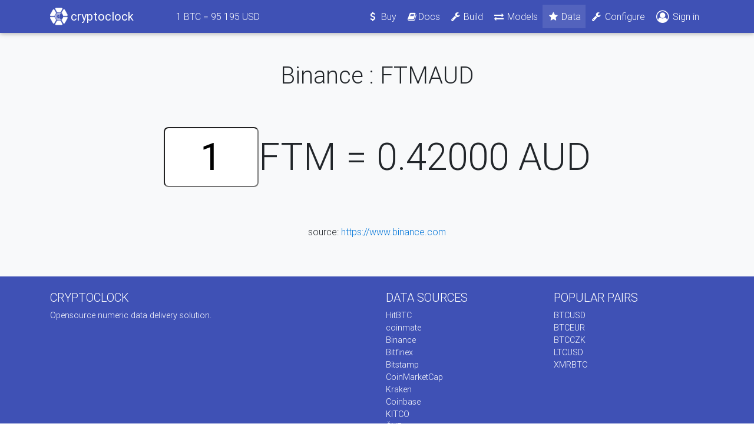

--- FILE ---
content_type: text/html; charset=utf-8
request_url: https://cryptoclock.net/sources/binance/ftm/aud
body_size: 8321
content:
<!DOCTYPE html>
<html lang="en">

<head>
    <meta charset="utf-8">
    <meta name="viewport" content="width=device-width, initial-scale=1, shrink-to-fit=no">
    <meta http-equiv="x-ua-compatible" content="ie=edge">

    <title>Binance : FTMAUD</title>

    <meta name="csrf-param" content="authenticity_token" />
<meta name="csrf-token" content="a1V72Dfmgzq7WSXax3Hwwgh/tEfVwf/RYB1Xh8DmY6IfyxLuBTFdMcgYYwrNsX0NFqRuMSZ9ihAMrcP8h25dBQ==" />
    <link rel="stylesheet" media="all" href="/assets/application-4801ef02dfca58e047f1e1ecfaaba12a38097f58bf3dd376ba2c5a8f5832f98f.css" data-turbolinks-track="reload" />
    <script src="/assets/application-ecf8724f776a4655cc2be7db57dab91d14f02d9ff75e363fa5fb2fd52512d283.js" data-turbolinks-track="reload" defer="defer"></script>
    <!-- Global site tag (gtag.js) - Google Analytics -->
<script async src="https://www.googletagmanager.com/gtag/js?id=UA-115291529-1" id="google_analytics" data-tracking-id="UA-115291529-1"></script>
<script>
  window.dataLayer = window.dataLayer || [];
  function gtag(){dataLayer.push(arguments);}
  gtag('js', new Date());
</script>

</head>

<body>

    <!--Main Navigation-->
    <header>

        <!--Navbar-->
        <nav class="navbar navbar-expand-lg navbar-dark indigo">
            <div class="container">

                <!-- Navbar brand -->
                <a class="navbar-brand" href="/"><img width="30" height="30" class="d-inline-block align-top" src="/assets/logo-wh-78cdd21192e9d7114b45e381aada655ee9d136bb300710349628b3c48d1e0081.png" alt="Logo wh" /><b>&nbsp;cryptoclock</b></a>

                <ul class="navbar-nav ml-5 d-none d-sm-inline">
                  <li class="nav-item">
                    <a class="nav-link" href="/sources/bitfinex/btc/usd"><span>1</span> BTC = <span class="ticker-value" id="ticker_price" data-ticker-path="/bitfinex/btc/usd" data-price="0"></span> USD</a>
                  </li>
                </ul>

                <!-- Collapse button -->
                <button class="navbar-toggler" type="button" data-toggle="collapse" data-target="#navbarSupportedContent" aria-controls="navbarSupportedContent"
                    aria-expanded="false" aria-label="Toggle navigation"><span class="navbar-toggler-icon"></span></button>

                <!-- Collapsible content -->
                <div class="collapse navbar-collapse" id="navbarSupportedContent">

                    <!-- Links -->
                    <ul class="navbar-nav ml-auto">
                        <!-- <li class="nav-item active">
                            <a class="nav-link" href="#">Home <span class="sr-only">(current)</span></a>
                        </li> -->
                        <!-- <li class="nav-item">
                          <a class="nav-link" href="#"><i class="fa fa-fw fa-star"></i>Features</a>
                        </li> -->
                        <li class="nav-item"><a class="nav-link waves-effect waves-light" href="/buy"><i class="fa fa-fw fa-usd"></i> Buy</a></li>

                        <li class="nav-item">
                          <a class="nav-link" href="https://docs.cryptoclock.net/"><i class="fa fa-fw fa-book"></i>Docs</a>
                        </li>

                        <li class="nav-item"><a class="nav-link waves-effect waves-light" href="/DIY"><i class="fa fa-fw fa-wrench"></i> Build</a></li>
                        <li class="nav-item"><a class="nav-link waves-effect waves-light" href="/models"><i class="fa fa-fw fa-exchange"></i> Models</a></li>
                        <li class="nav-item active"><a class="nav-link waves-effect waves-light" href="/sources"><i class="fa fa-fw fa-star"></i> Data</a></li>

                        <li class="nav-item"><a class="nav-link waves-effect waves-light" href="/devices"><i class="fa fa-fw fa-wrench"></i> Configure</a></li>
                          <li class="nav-item"><a class="nav-link waves-effect waves-light" href="/users/sign_in"><i class="fa d-inline fa-lg fa-user-circle-o"></i> Sign in</a></li>
                    </ul>
                    <!-- Links -->

                </div>
                <!-- Collapsible content -->

            </div>
        </nav>
        <!--/.Navbar-->

    </header>
    <!--Main Navigation-->

    <!--Main layout-->
    <main class="">

        <!--Main container-->
        <div class="py-5 bg-light text-center">
          <div class="container">
            <div class="row">
              <div class="col-md-12">
                
                <h1>Binance : FTMAUD</h1>
                
<div id="ticker">
  <input type="text" value="1" id="multiplier" size="2">FTM = <span class="ticker-value" id="ticker_price" data-ticker-path="/binance/ftm/aud" data-price="0.42000000">0.42000000</span> AUD
</div>

<p>source: <a href="https://www.binance.com">https://www.binance.com</a></p>

                <!-- <p class="lead mb-4">Monthly updates to be always at the top</p>
                <form class="form-inline justify-content-center">
                  <div class="input-group my-1">
                    <input type="text" class="form-control mr-3 my-1" placeholder="Your mail" id="inlineFormInputGroup"> </div>
                  <button type="submit" class="btn btn-secondary">Subscribe</button>
                </form> -->
              </div>
            </div>
          </div>
        </div>
        <!--Main container-->

    </main>
    <!--Main layout-->

    <!--Footer-->
    <footer class="page-footer font-small indigo center-on-small-only pt-4">
        <!--Footer Links-->
        <div class="container">
            <div class="row">
                <!--First column-->
                <div class="col-md-6">
                    <h5 class="title text-uppercase">Cryptoclock</h5>
                    <p>Opensource numeric data delivery solution.</p>
                </div>
                <!--/.First column-->

                <!--Second column-->
                <div class="col-md-3">
                    <h5 class="title text-uppercase">Data sources</h5>
                    <ul class="list-unstyled">
                      <li><a href="/sources/hitbtc">HitBTC</a></li>
                      <li><a href="/sources/coinmate">coinmate</a></li>
                      <li><a href="/sources/binance">Binance</a></li>
                      <li><a href="/sources/bitfinex">Bitfinex</a></li>
                      <li><a href="/sources/bitstamp">Bitstamp</a></li>
                      <li><a href="/sources/coinmarketcap">CoinMarketCap</a></li>
                      <li><a href="/sources/kraken">Kraken</a></li>
                      <li><a href="/sources/coinbase">Coinbase</a></li>
                      <li><a href="/sources/kitco">KITCO</a></li>
                      <li><a href="/sources/cnb">ČNB</a></li>
                      <li><a href="/sources/patria">Patria</a></li>
                      <li><a href="/sources/ecb">ECB</a></li>
                      <li><a href="/sources/bcpp">BCPP</a></li>
                      <li><a href="/sources/dax">DAX</a></li>
                      <li><a href="/sources/nasdaq">NASDAQ</a></li>
                    </ul>
                </div>
                <!--/.Second column-->

                <!--Third column-->
                <div class="col-md-3">
                    <h5 class="title text-uppercase">Popular pairs</h5>
                    <ul class="list-unstyled">
                      <li><a href="/sources/btc/usd">BTCUSD</a></li>
                      <li><a href="/sources/btc/eur">BTCEUR</a></li>
                      <li><a href="/sources/btc/czk">BTCCZK</a></li>
                      <li><a href="/sources/ltc/usd">LTCUSD</a></li>
                      <li><a href="/sources/xmr/btc">XMRBTC</a></li>
                    </ul>
                </div>
                <!--/.Third column-->
            </div>
        </div>
        <!--/.Footer Links-->

        <!--Copyright-->
        <div class="footer-copyright py-3 text-center">
          <div class="container-fluid">© Copyright 2017 cryptoclock - All rights reserved.</div>
        </div>
        <!--/.Copyright-->

    </footer>
    <!--/.Footer-->

    <div id="modal-holder"></div>


    <div id="fb-root" data-turbolinks-permanent></div>
    <div class="fb-customerchat"
      page_id="172937673305919"
      logged_in_greeting="Hi! If you have any questions feel free to ask."
      logged_out_greeting="Hi! If you have any questions feel free to ask."
      minimized = true
    >
    </div>
</body>

</html>
